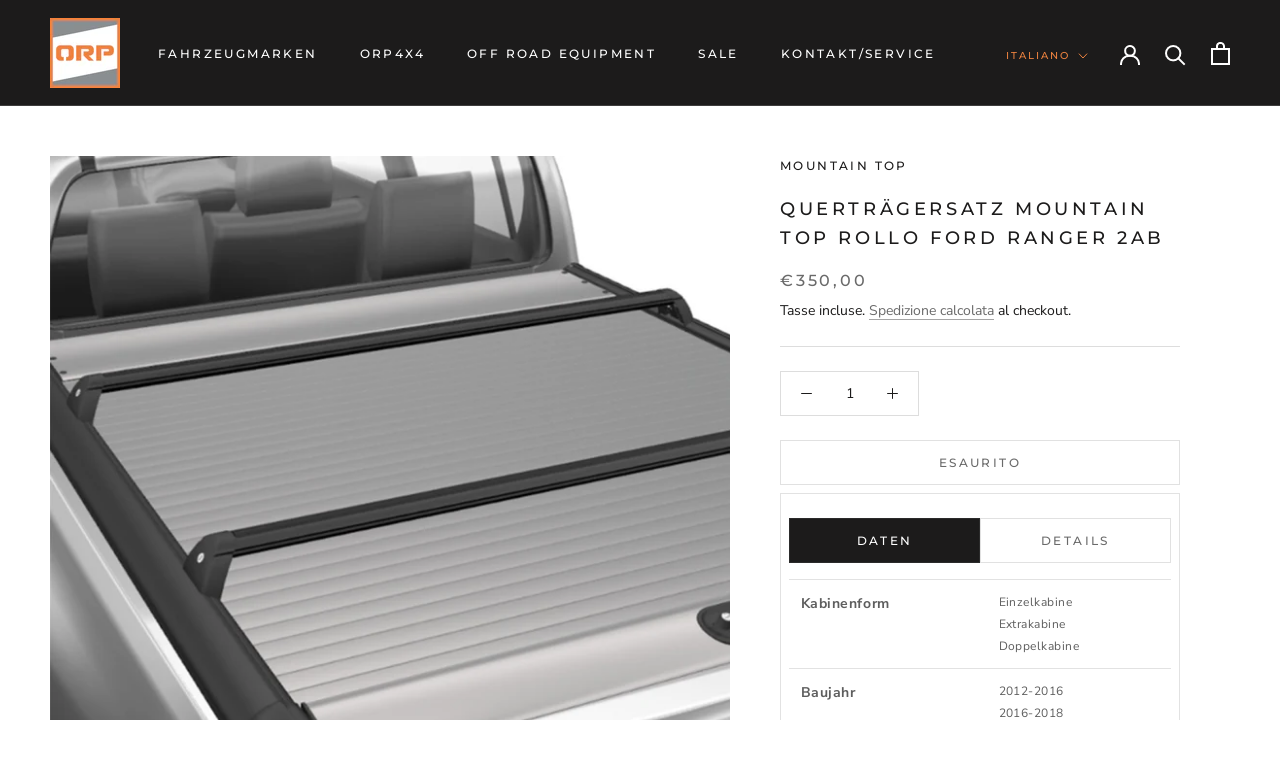

--- FILE ---
content_type: text/javascript; charset=utf-8
request_url: https://orp4x4.de/products/quertragersatz-mountain-top-rollo-ford-ranger-2ab.js
body_size: 1032
content:
{"id":8913397612828,"title":"Querträgersatz Mountain Top Rollo Ford Ranger 2AB","handle":"quertragersatz-mountain-top-rollo-ford-ranger-2ab","description":"\u003cp data-mce-fragment=\"1\"\u003eErweitern Sie die Transportmöglichkeiten Ihres Ford Ranger 2AB mit den hochwertigen Cargo-Carriern von Mountain-Top aus Dänemark. Diese lassen sich mühelos in die seitlichen C-Schienen integrieren.\u003c\/p\u003e\n\u003cp data-mce-fragment=\"1\"\u003eDie Querträger fungieren als stabile Basis für die Befestigung von Grundträgern für Fahrradträger, Ski- oder Gepäckboxen, Snowboard-Trägern sowie Plattformen wie unserem ORP4X4 OKOS Trägersystem und ähnlichem.\u003c\/p\u003e\n\u003cp data-mce-fragment=\"1\"\u003eDieses Set ist für die Ford Ranger 2AB Series der Baujahre 2012 bis 2022 für Doppel- und Extrakabinen geeignet. \u003c\/p\u003e\n\u003cul\u003e\n\u003cli\u003e\u003cstrong\u003eRanger XL DC und EXC\u003c\/strong\u003e\u003c\/li\u003e\n\u003cli\u003e\u003cstrong\u003eRanger XLT DC und EXC\u003c\/strong\u003e\u003c\/li\u003e\n\u003cli\u003e\u003cstrong\u003eRanger Limited DC und EXC\u003c\/strong\u003e\u003c\/li\u003e\n\u003cli\u003e\u003cstrong\u003eRanger Wolftrak DC und EXC\u003c\/strong\u003e\u003c\/li\u003e\n\u003c\/ul\u003e\n\u003cp\u003e\u003cstrong\u003eHINWEIS: \u003cspan style=\"text-decoration: underline;\"\u003eNicht\u003c\/span\u003e passend für Wildtrak und Stormtrak!\u003c\/strong\u003e\u003c\/p\u003e\n\u003cp\u003e\u003cspan\u003eFazit:\u003c\/span\u003e\u003c\/p\u003e\n\u003cp\u003e\u003cspan\u003e\u003cstrong\u003eSicher transportieren mit dem absperrbaren Querträger\u003c\/strong\u003e\u003c\/span\u003e\u003cspan\u003e\u003cstrong\u003e\u003cbr\u003e• Mit Thule Programm kompatibel\u003cbr\u003e• Belastbarkeit von 75 Kg\/Paar\u003c\/strong\u003e\u003c\/span\u003e\u003c\/p\u003e\n\u003cp\u003eLieferumfang:\u003c\/p\u003e\n\u003cp\u003e1 - Paar Querstreben passend für Ford Ranger 2AB mit und ohne Überrollbügel \u003cspan data-mce-fragment=\"1\"\u003eCC FO 90 B01\u003c\/span\u003e - Farbe schwarz.\u003c\/p\u003e\n\u003cp\u003e \u003c\/p\u003e\n\u003cp\u003e \u003c\/p\u003e","published_at":"2023-12-18T14:39:09+01:00","created_at":"2023-12-11T18:32:19+01:00","vendor":"Mountain Top","type":"Roll in Cover Zubehör","tags":["ford","ford_ranger","ranger_2012-2016","ranger_2016-2018","ranger_ab_2019","ranger_bis_2022"],"price":35000,"price_min":35000,"price_max":35000,"available":false,"price_varies":false,"compare_at_price":null,"compare_at_price_min":0,"compare_at_price_max":0,"compare_at_price_varies":false,"variants":[{"id":47395418439964,"title":"Default Title","option1":"Default Title","option2":null,"option3":null,"sku":"2147486713","requires_shipping":true,"taxable":true,"featured_image":null,"available":false,"name":"Querträgersatz Mountain Top Rollo Ford Ranger 2AB","public_title":null,"options":["Default Title"],"price":35000,"weight":5000,"compare_at_price":null,"inventory_management":"shopify","barcode":null,"requires_selling_plan":false,"selling_plan_allocations":[]}],"images":["\/\/cdn.shopify.com\/s\/files\/1\/0668\/7132\/9052\/files\/MountainTopQuertraeger.jpg?v=1702906544"],"featured_image":"\/\/cdn.shopify.com\/s\/files\/1\/0668\/7132\/9052\/files\/MountainTopQuertraeger.jpg?v=1702906544","options":[{"name":"Title","position":1,"values":["Default Title"]}],"url":"\/products\/quertragersatz-mountain-top-rollo-ford-ranger-2ab","media":[{"alt":"Querträger Set von Mountain Top für Ford Ranger 2AB ohne Sportwing","id":35985736106268,"position":1,"preview_image":{"aspect_ratio":1.0,"height":2048,"width":2048,"src":"https:\/\/cdn.shopify.com\/s\/files\/1\/0668\/7132\/9052\/files\/MountainTopQuertraeger.jpg?v=1702906544"},"aspect_ratio":1.0,"height":2048,"media_type":"image","src":"https:\/\/cdn.shopify.com\/s\/files\/1\/0668\/7132\/9052\/files\/MountainTopQuertraeger.jpg?v=1702906544","width":2048}],"requires_selling_plan":false,"selling_plan_groups":[]}

--- FILE ---
content_type: text/javascript; charset=utf-8
request_url: https://orp4x4.de/products/quertragersatz-mountain-top-rollo-ford-ranger-2ab.js
body_size: 1314
content:
{"id":8913397612828,"title":"Querträgersatz Mountain Top Rollo Ford Ranger 2AB","handle":"quertragersatz-mountain-top-rollo-ford-ranger-2ab","description":"\u003cp data-mce-fragment=\"1\"\u003eErweitern Sie die Transportmöglichkeiten Ihres Ford Ranger 2AB mit den hochwertigen Cargo-Carriern von Mountain-Top aus Dänemark. Diese lassen sich mühelos in die seitlichen C-Schienen integrieren.\u003c\/p\u003e\n\u003cp data-mce-fragment=\"1\"\u003eDie Querträger fungieren als stabile Basis für die Befestigung von Grundträgern für Fahrradträger, Ski- oder Gepäckboxen, Snowboard-Trägern sowie Plattformen wie unserem ORP4X4 OKOS Trägersystem und ähnlichem.\u003c\/p\u003e\n\u003cp data-mce-fragment=\"1\"\u003eDieses Set ist für die Ford Ranger 2AB Series der Baujahre 2012 bis 2022 für Doppel- und Extrakabinen geeignet. \u003c\/p\u003e\n\u003cul\u003e\n\u003cli\u003e\u003cstrong\u003eRanger XL DC und EXC\u003c\/strong\u003e\u003c\/li\u003e\n\u003cli\u003e\u003cstrong\u003eRanger XLT DC und EXC\u003c\/strong\u003e\u003c\/li\u003e\n\u003cli\u003e\u003cstrong\u003eRanger Limited DC und EXC\u003c\/strong\u003e\u003c\/li\u003e\n\u003cli\u003e\u003cstrong\u003eRanger Wolftrak DC und EXC\u003c\/strong\u003e\u003c\/li\u003e\n\u003c\/ul\u003e\n\u003cp\u003e\u003cstrong\u003eHINWEIS: \u003cspan style=\"text-decoration: underline;\"\u003eNicht\u003c\/span\u003e passend für Wildtrak und Stormtrak!\u003c\/strong\u003e\u003c\/p\u003e\n\u003cp\u003e\u003cspan\u003eFazit:\u003c\/span\u003e\u003c\/p\u003e\n\u003cp\u003e\u003cspan\u003e\u003cstrong\u003eSicher transportieren mit dem absperrbaren Querträger\u003c\/strong\u003e\u003c\/span\u003e\u003cspan\u003e\u003cstrong\u003e\u003cbr\u003e• Mit Thule Programm kompatibel\u003cbr\u003e• Belastbarkeit von 75 Kg\/Paar\u003c\/strong\u003e\u003c\/span\u003e\u003c\/p\u003e\n\u003cp\u003eLieferumfang:\u003c\/p\u003e\n\u003cp\u003e1 - Paar Querstreben passend für Ford Ranger 2AB mit und ohne Überrollbügel \u003cspan data-mce-fragment=\"1\"\u003eCC FO 90 B01\u003c\/span\u003e - Farbe schwarz.\u003c\/p\u003e\n\u003cp\u003e \u003c\/p\u003e\n\u003cp\u003e \u003c\/p\u003e","published_at":"2023-12-18T14:39:09+01:00","created_at":"2023-12-11T18:32:19+01:00","vendor":"Mountain Top","type":"Roll in Cover Zubehör","tags":["ford","ford_ranger","ranger_2012-2016","ranger_2016-2018","ranger_ab_2019","ranger_bis_2022"],"price":35000,"price_min":35000,"price_max":35000,"available":false,"price_varies":false,"compare_at_price":null,"compare_at_price_min":0,"compare_at_price_max":0,"compare_at_price_varies":false,"variants":[{"id":47395418439964,"title":"Default Title","option1":"Default Title","option2":null,"option3":null,"sku":"2147486713","requires_shipping":true,"taxable":true,"featured_image":null,"available":false,"name":"Querträgersatz Mountain Top Rollo Ford Ranger 2AB","public_title":null,"options":["Default Title"],"price":35000,"weight":5000,"compare_at_price":null,"inventory_management":"shopify","barcode":null,"requires_selling_plan":false,"selling_plan_allocations":[]}],"images":["\/\/cdn.shopify.com\/s\/files\/1\/0668\/7132\/9052\/files\/MountainTopQuertraeger.jpg?v=1702906544"],"featured_image":"\/\/cdn.shopify.com\/s\/files\/1\/0668\/7132\/9052\/files\/MountainTopQuertraeger.jpg?v=1702906544","options":[{"name":"Title","position":1,"values":["Default Title"]}],"url":"\/products\/quertragersatz-mountain-top-rollo-ford-ranger-2ab","media":[{"alt":"Querträger Set von Mountain Top für Ford Ranger 2AB ohne Sportwing","id":35985736106268,"position":1,"preview_image":{"aspect_ratio":1.0,"height":2048,"width":2048,"src":"https:\/\/cdn.shopify.com\/s\/files\/1\/0668\/7132\/9052\/files\/MountainTopQuertraeger.jpg?v=1702906544"},"aspect_ratio":1.0,"height":2048,"media_type":"image","src":"https:\/\/cdn.shopify.com\/s\/files\/1\/0668\/7132\/9052\/files\/MountainTopQuertraeger.jpg?v=1702906544","width":2048}],"requires_selling_plan":false,"selling_plan_groups":[]}

--- FILE ---
content_type: text/javascript
request_url: https://orp4x4.de/cdn/shop/t/11/assets/custom.js?v=183944157590872491501675564886
body_size: -623
content:
//# sourceMappingURL=/cdn/shop/t/11/assets/custom.js.map?v=183944157590872491501675564886
